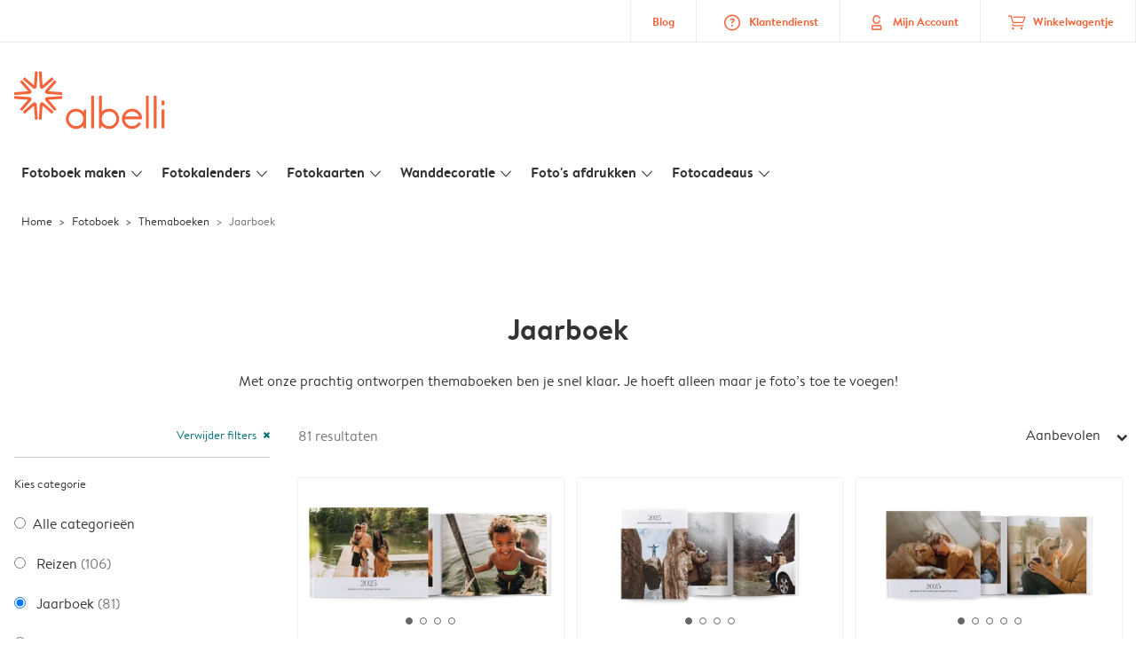

--- FILE ---
content_type: text/css
request_url: https://www.albelli.be/assets/pages/product-pages/predesigned-photobook-detail.css?v=e210d0740a79586997d6
body_size: 492
content:
.arc3-image-slider.\--square:not(.gsImage) .arc3-image-slider__main-wrapper{padding-bottom:41%}.arc3-btn-secondary,.arc3-btn-secondary:hover{background-color:transparent;border:1px solid var(--functional-colours-grey-100);border-radius:8px;color:var(--colour-foreground-fg-black)!important;font-weight:400;height:48px;margin:0 8px 8px 0}.arc3-btn-secondary.--active{background-color:var(--extended-brand-colours-secondary-50);border-color:var(--extended-brand-colours-secondary-500)}#predesigned-photobook-detail-paper-option-selector-title,#predesigned-photobook-detail-product-selector-title{font-weight:700}

--- FILE ---
content_type: text/css
request_url: https://www.albelli.be/assets/pages/product-pages/predesigned-photobooks-gallery.css?v=9f6732b7d37c30562db1
body_size: 283
content:
.arc3-gallery-filter{contain-intrinsic-height:1200px}@media(min-width:1024px){.arc3-gallery-filter__element-order-product-action{order:1}.arc3-gallery-filter__element-order-filter-menu{order:2}.arc3-gallery-filter__element-order-product-grid{order:3}}.arc3-gallery-filter__menu-line{margin:8px 16px 0}@media(min-width:1024px){.arc3-gallery-filter__menu-line{display:none}}.arc3-gallery-filter__actions-wrapper{display:flex;justify-content:space-between;margin:16px 0 8px}.arc3-gallery-filter__input a{color:inherit}.arc3-gallery-filter__product-actions-wrapper{display:flex;justify-content:space-between;margin:8px 0 0 16px}.arc3-gallery-filter__product-actions-wrapper .arc3-gallery-filter__filter-total{margin-top:14px}.arc3-gallery-filter__button{width:100%}.arc3-gallery-filter__button,.arc3-gallery-filter__button:hover{color:var(--colour-foreground-fg-black)}@media(min-width:575px){.arc3-gallery-filter__button{max-width:30vw}}.arc3-gallery-filter__results .--result{display:none}.arc3-gallery-filter .--gallery-filter-remove-filters{color:var(--colour-foreground-fg-secondary)}@media(min-width:1024px){.arc3-gallery-filter .--gallery-filter-remove-filters{position:absolute;right:-4px;top:-38px}}.arc3-gallery-filter .--gallery-filter-remove-filters.disabled{color:var(--colour-foreground-fg-grey)}.arc3-gallery-filter__filter-box{border:1px solid var(--colour-borders-border-default);border-radius:5px}.arc3-gallery-filter__filter-box picture img{width:100%}

--- FILE ---
content_type: image/svg+xml
request_url: https://www.albelli.be/assets/images/nl.cccf94c8.svg
body_size: 127
content:
<svg height="16" viewBox="0 0 24 16" width="24" xmlns="http://www.w3.org/2000/svg"><g fill="none" fill-rule="evenodd"><path d="M0 16h24V0H0z" fill="#fff"/><path d="M0 16h24v-5H0z" fill="#21468b"/><path d="M0 5h24V0H0z" fill="#ae1c28"/></g></svg>

--- FILE ---
content_type: application/javascript
request_url: https://www.albelli.be/assets/pages/product-pages/predesigned-photobooks-gallery.js?v=d095e56ff3402f798811
body_size: 2748
content:
(self.webpackChunkstorefront_platform=self.webpackChunkstorefront_platform||[]).push([[2804],{70292:(e,t,r)=>{"use strict";r.d(t,{Z:()=>n});r(26699);const n={hasPaddedLayFlat:e=>["Heavy","HeavyPremium"].includes(e)}},16038:(e,t,r)=>{"use strict";r(66992),r(33948),r(26699),r(32023);var n=r(50207),o=r(31641),a=r(34115),s=r(70292);const i=window.basicProductsInfo||{},c=window.formatTranslations||{},l=a.Z.getQueryParameters(window.location.hash.substring(1)),u=(l.papId||[])[0],d="PremiumLayFlatOption"===(l.PremiumLayFlat||[])[0]?"PremiumLayFlatOption":!!s.Z.hasPaddedLayFlat((l.LayFlat||[])[0])&&l.LayFlat[0],f=d&&l.PremiumLayFlat?"PremiumLayFlat":"LayFlat";if(u){const e=i[u];if(e){const t=document.querySelectorAll(".\\--gallery > .\\--result > div.arc3-prd-block");for(const r of t){if(r.setAttribute("data-papId",u),d){const{extrapages:e,numpages:t}=r.dataset;r.setAttribute("data-extras","".concat(e,",").concat(f,"=").concat(d,"^").concat(t))}else r.setAttribute("data-extras",r.dataset.extrapages);const t=r.querySelector(".price-based-on-format-and-size"),n=(c[r.dataset.format]||"").toLowerCase();t.textContent=", ".concat(n," ").concat(e.size);const o=r.querySelectorAll("a");for(const t of o)t.href.includes("detail")&&(t.href="".concat(t.href,"#size=").concat(e.size),d&&(t.href+="&".concat("PremiumLayFlatOption"===d?"PremiumLayFlat=PremiumLayFlatOption":"LayFlat="+d)));d&&r.querySelector(".price-based-on-layflat").classList.remove("arc3-hide")}const r=document.querySelector("input[type=checkbox][name=format][value=".concat(e.orientation,"]"));r&&(r.checked=!0)}}new ARC3.GalleryFilter(null,"categories","order");const m=new o.Z(window.categoryFilter||{},{breadcrumb:{".arc3-breadcrumb li:last-child":"element"},h1Title:{".page-heading h1":"element"},description:{".page-heading p":"element"},seoTextHeader:{".show-hide-block h2":"element"},seoTextMain:{".show-hide-block div.show-hide-block-main":"element"},seoTextReadMore:{".show-hide-block .arc3-show-hide-toggle__content":"element"}}),p=document.querySelector("input[name=categories]:checked");p&&m.replaceValues(p.value),window.addEventListener("load",()=>{new n.Z(window.trackingHelper)})},34115:(e,t,r)=>{"use strict";r.d(t,{Z:()=>a});r(66992),r(33948),r(60285),r(41637),r(39714),r(54747),r(74916),r(23123),r(15306),r(26699),r(32023),r(88674),r(73210);var n=r(71171),o=r.n(n);const a={updateUrlParameter:(e,t,r)=>{if(!e)return;const n=new URL(e);return n.searchParams.set(t,r),n.toString()},removeUrlParameter:function(e){const t=new URL(e);for(var r=arguments.length,n=new Array(r>1?r-1:0),o=1;o<r;o++)n[o-1]=arguments[o];for(let e of n)t.searchParams.delete(e);return t.toString()},getQueryParameters:e=>{const t={};return e&&e.replace(/^\?/,"").split("&").forEach(e=>{let[r,n]=e.split("=");n=n&&decodeURIComponent(n),(t[r]=t[r]||[]).push(n)}),t},arrayDiff:(e,t)=>e.filter(e=>-1===t.indexOf(e)),debounce:(e,t)=>{let r;return function(){for(var n=arguments.length,o=new Array(n),a=0;a<n;a++)o[a]=arguments[a];clearTimeout(r),r=setTimeout(()=>{e(...o)},t)}},addEventListeners:(e,t,r)=>{t.split(" ").forEach(t=>{t&&e.addEventListener(t,r)})},dispatchEventOnElement:(e,t)=>{let r;"function"==typeof Event?r=new Event(t):(r=document.createEvent("Event"),r.initEvent(t,!0,!0)),e.dispatchEvent(r)},getUniqueNumbersArray:(e,t)=>{if(e<t)throw new Error("The desired amount of items is less than the total amount");let r=[];for(;r.length<t;){const t=Math.floor(Math.random()*e);r.includes(t)||r.push(t)}return r},getUniqueSessionId:()=>{const e="sfp-session-id";let t=window.localStorage.getItem(e);return t||(t=o()(),window.localStorage.setItem(e,t)),t},loadScript:function(e){let t=arguments.length>1&&void 0!==arguments[1]?arguments[1]:{},r=arguments.length>2&&void 0!==arguments[2]&&arguments[2];return new Promise((n,o)=>{const a=document.createElement(r?"link":"script");a[r?"href":"src"]=e,a.onload=n,Object.entries(t).forEach(e=>{let[t,r]=e;!0===r?a[t]=!0:a.setAttribute(t,r)}),a.onerror=function(){o(new Error("Script was not loaded "+this.src))},document.body.appendChild(a)})},isUserAgentDownloadableEditorCompatible:()=>{const e=["os-other","os-linux"],t=document.querySelector("html");for(const r of e)if(t.classList.contains(r))return!1;return!0},isEmpty:e=>{const t=e instanceof Date;return null==e||(e=>"object"==typeof e&&0===Object.keys(e).length)(e)&&!t||(e=>"string"==typeof e&&0===e.trim().length)(e)}}},34706:(e,t,r)=>{var n=r(46916),o=r(92597),a=r(47976),s=r(67066),i=RegExp.prototype;e.exports=function(e){var t=e.flags;return void 0!==t||"flags"in i||o(e,"flags")||!a(i,e)?t:n(s,e)}},76091:(e,t,r)=>{var n=r(76530).PROPER,o=r(47293),a=r(81361);e.exports=function(e){return o(function(){return!!a[e]()||"​᠎"!=="​᠎"[e]()||n&&a[e].name!==e})}},53111:(e,t,r)=>{var n=r(1702),o=r(84488),a=r(41340),s=r(81361),i=n("".replace),c=RegExp("^["+s+"]+"),l=RegExp("(^|[^"+s+"])["+s+"]+$"),u=function(e){return function(t){var r=a(o(t));return 1&e&&(r=i(r,c,"")),2&e&&(r=i(r,l,"$1")),r}};e.exports={start:u(1),end:u(2),trim:u(3)}},81361:e=>{e.exports="\t\n\v\f\r                　\u2028\u2029\ufeff"},39714:(e,t,r)=>{"use strict";var n=r(76530).PROPER,o=r(98052),a=r(19670),s=r(41340),i=r(47293),c=r(34706),l="toString",u=RegExp.prototype[l],d=i(function(){return"/a/b"!=u.call({source:"a",flags:"b"})}),f=n&&u.name!=l;(d||f)&&o(RegExp.prototype,l,function(){var e=a(this);return"/"+s(e.source)+"/"+s(c(e))},{unsafe:!0})},73210:(e,t,r)=>{"use strict";var n=r(82109),o=r(53111).trim;n({target:"String",proto:!0,forced:r(76091)("trim")},{trim:function(){return o(this)}})},45327:e=>{for(var t=[],r=0;r<256;++r)t[r]=(r+256).toString(16).substr(1);e.exports=function(e,r){var n=r||0,o=t;return[o[e[n++]],o[e[n++]],o[e[n++]],o[e[n++]],"-",o[e[n++]],o[e[n++]],"-",o[e[n++]],o[e[n++]],"-",o[e[n++]],o[e[n++]],"-",o[e[n++]],o[e[n++]],o[e[n++]],o[e[n++]],o[e[n++]],o[e[n++]]].join("")}},85217:e=>{var t="undefined"!=typeof crypto&&crypto.getRandomValues&&crypto.getRandomValues.bind(crypto)||"undefined"!=typeof msCrypto&&"function"==typeof window.msCrypto.getRandomValues&&msCrypto.getRandomValues.bind(msCrypto);if(t){var r=new Uint8Array(16);e.exports=function(){return t(r),r}}else{var n=new Array(16);e.exports=function(){for(var e,t=0;t<16;t++)3&t||(e=4294967296*Math.random()),n[t]=e>>>((3&t)<<3)&255;return n}}},71171:(e,t,r)=>{var n=r(85217),o=r(45327);e.exports=function(e,t,r){var a=t&&r||0;"string"==typeof e&&(t="binary"===e?new Array(16):null,e=null);var s=(e=e||{}).random||(e.rng||n)();if(s[6]=15&s[6]|64,s[8]=63&s[8]|128,t)for(var i=0;i<16;++i)t[a+i]=s[i];return t||o(s)}}},e=>{e.O(0,[8266,7402,6953,6421,8674,7844],()=>{return t=16038,e(e.s=t);var t});e.O()}]);